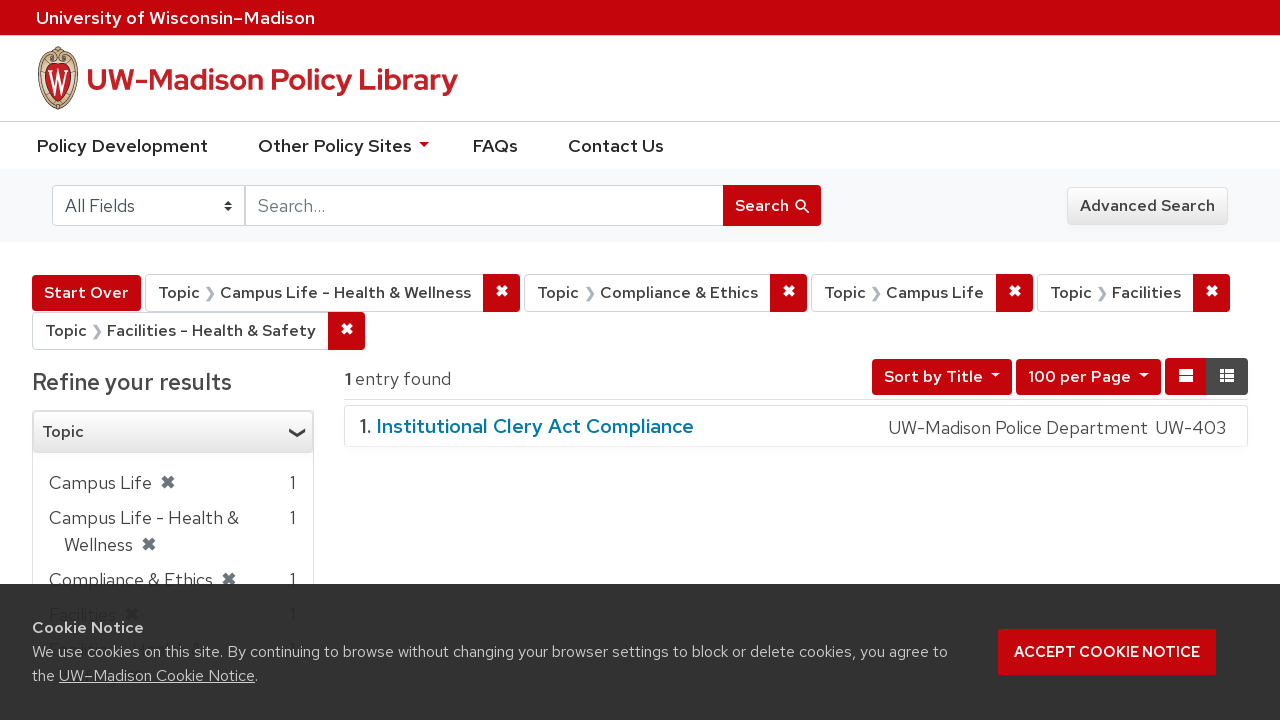

--- FILE ---
content_type: text/html; charset=utf-8
request_url: https://policy.wisc.edu/?f%5Bcategory_ssim%5D%5B%5D=Campus+Life+-+Health+%26+Wellness&f%5Bcategory_ssim%5D%5B%5D=Compliance+%26+Ethics&f%5Bcategory_ssim%5D%5B%5D=Campus+Life&f%5Bcategory_ssim%5D%5B%5D=Facilities&f%5Bcategory_ssim%5D%5B%5D=Facilities+-+Health+%26+Safety&per_page=100&q=&search_field=all_fields&sort=policytitle_ssi+asc%2C+effectivedate_dtsi+desc&view=brief
body_size: 29086
content:

<!DOCTYPE html>
<html class="no-js" lang="en">
  <head>
    <meta charset="utf-8">
    <meta http-equiv="Content-Type" content="text/html; charset=utf-8">
    <meta name="viewport" content="width=device-width, initial-scale=1, shrink-to-fit=no">
    <meta http-equiv="X-UA-Compatible" content="IE=edge">
    <title>Topic: 5 selected - UW-Madison Policy Library Search Results</title>
    <link href="https://policy.wisc.edu/library/opensearch.xml" title="UW-Madison Policy Library" type="application/opensearchdescription+xml" rel="search" />
    <link rel="shortcut icon" type="image/x-icon" href="/assets/favicon-c706bf580891af91f8e187e953cf4daed10e1f2df0e20e627f3729c77d0cbc53.ico" />
    <link href="https://fonts.googleapis.com/icon?family=Material+Icons" rel="stylesheet">
    <link rel="stylesheet" crossorigin href="https://cdn.wisc.cloud/fonts/uw-rh/fonts-woff2.0.0.1.css">
    <link rel="stylesheet" media="all" href="/assets/application-6fbb13c2047d9296329fe3f63bb3c7874811807675deef9e78a3f4def9f0158b.css" />
    <script src="/assets/application-58c7e1ba8818f8859bdb2072b8f925105e0acdbf8c7c938258b44bef2cd3e6d4.js"></script>
    <meta name="csrf-param" content="authenticity_token" />
<meta name="csrf-token" content="0+z6k3cJ8vLqazmNcpaBAM54xN9K7MvD69Wg3x31+j56I7pc2q2eDEEkP+aypyVS1AxIJNpVA09jzqbG2koYQQ==" />
      <meta name="totalResults" content="1" />
<meta name="startIndex" content="0" />
<meta name="itemsPerPage" content="100" />

  <link rel="alternate" type="application/rss+xml" title="RSS for results" href="/library.rss?f%5Bcategory_ssim%5D%5B%5D=Campus+Life+-+Health+%26+Wellness&amp;f%5Bcategory_ssim%5D%5B%5D=Compliance+%26+Ethics&amp;f%5Bcategory_ssim%5D%5B%5D=Campus+Life&amp;f%5Bcategory_ssim%5D%5B%5D=Facilities&amp;f%5Bcategory_ssim%5D%5B%5D=Facilities+-+Health+%26+Safety&amp;per_page=100&amp;q=&amp;search_field=all_fields&amp;sort=policytitle_ssi+asc%2C+effectivedate_dtsi+desc&amp;view=brief" />
  <link rel="alternate" type="application/atom+xml" title="Atom for results" href="/library.atom?f%5Bcategory_ssim%5D%5B%5D=Campus+Life+-+Health+%26+Wellness&amp;f%5Bcategory_ssim%5D%5B%5D=Compliance+%26+Ethics&amp;f%5Bcategory_ssim%5D%5B%5D=Campus+Life&amp;f%5Bcategory_ssim%5D%5B%5D=Facilities&amp;f%5Bcategory_ssim%5D%5B%5D=Facilities+-+Health+%26+Safety&amp;per_page=100&amp;q=&amp;search_field=all_fields&amp;sort=policytitle_ssi+asc%2C+effectivedate_dtsi+desc&amp;view=brief" />
  <link rel="alternate" type="application/json" title="JSON" href="/library.json?f%5Bcategory_ssim%5D%5B%5D=Campus+Life+-+Health+%26+Wellness&amp;f%5Bcategory_ssim%5D%5B%5D=Compliance+%26+Ethics&amp;f%5Bcategory_ssim%5D%5B%5D=Campus+Life&amp;f%5Bcategory_ssim%5D%5B%5D=Facilities&amp;f%5Bcategory_ssim%5D%5B%5D=Facilities+-+Health+%26+Safety&amp;per_page=100&amp;q=&amp;search_field=all_fields&amp;sort=policytitle_ssi+asc%2C+effectivedate_dtsi+desc&amp;view=brief" />

      <script async src="https://www.googletagmanager.com/gtag/js?id=G-8GY8VWD8T5"></script>
      <script src="https://cdn.wisc.cloud/cookie-consent/uwcookieconsent.min.js"></script>
      <script>
        window.dataLayer = window.dataLayer || [];
        function gtag(){dataLayer.push(arguments);}
        gtag('js', new Date());
        gtag('config', 'G-8GY8VWD8T5', {'cookie_domain': 'policy.wisc.edu'});
      </script>
  </head>
  <body class="blacklight-catalog blacklight-catalog-index">
    <div id="skip-link">
      <a class="element-invisible element-focusable rounded-bottom py-2 px-3" data-turbolinks="false" href="#search_field">Skip to search</a>
      <a class="element-invisible element-focusable rounded-bottom py-2 px-3" data-turbolinks="false" href="#main-container">Skip to main content</a>
          <a class="element-invisible element-focusable rounded-bottom py-2 px-3" data-turbolinks="false" href="#documents">Skip to first result</a>

    </div>
    <nav class="navbar navbar-expand-md navbar-dark bg-dark topbar" role="navigation" aria-label="Utility menu">
  <div class="container">
    <a href="http://www.wisc.edu">University <span>of</span> Wisconsin–Madison</a>
  </div>
</nav>

<div id="mobile_nav" role="navigation" aria-hidden="false" aria-selected="true">
    <h1>UW&ndash;Madison Privacy Library</h1>
<nav>
    <ul>
        <li><a href="https://development.policy.wisc.edu">Policy Development</a></li>
        <li><a id="sub_nav" href='#' aria-expanded="false" aria-controls="sub_menu">Other Policy Sites <span class='material-icons'>chevron_right</span></a>
            <ul id="sub_menu">
                <li><a id="back_nav" href='#'><span class='material-icons'>chevron_left</span>Back</a>
                <li><a href="https://docs.legis.wisconsin.gov/statutes/statutes/36">Wisconsin Statutes</a></li>
                <li><a href="https://docs.legis.wisconsin.gov/code/admin_code/uws">University of Wisconsin System (UWS) Administrative Code</a></li>
                <li><a href="https://www.wisconsin.edu/regents/policies/">UW System Board of Regents Policies</a></li>
                <li><a href="https://www.wisconsin.edu/uw-policies/uw-system-administrative-policies/">UW System Administrative Policies &amp; Procedures</a></li>
            </ul>
        </li>
        <li><a href="https://development.policy.wisc.edu/frequently-asked-questions-faqs/">FAQs</a></li>
        <li><a href="https://development.policy.wisc.edu/contact-us/">Contact Us</a></li>
    </ul>
</nav>
</div>

<div class="main_nav logo-crest">
    <div id="mobile_overlay"></div>
    <div class="app_header container">
      <button id="menu_btn" aria-label="Hide/Show Site Menu" aria-expanded="false" aria-controls="mobile_nav"><span class="material-icons">menu</span></button>
      <h1 class="primary_logo"><a data-turbolinks="false" href="/"> 
          <span class="hide_text">UW-Madison Policy Library</span>
          <img alt="" src="/assets/policy_library-97345ea6a79605aad32036b2980be25d8f5a3855bce5384f1dfc78d817c68aa7.svg" />
</a>      </h1>
    </div>
</div>
<!--Left blank to remove login button-->
<nav class="nav_links">
    <ul>
        <li><a href="https://development.policy.wisc.edu">Policy Development</a></li>
        <li>
            <ul id="other-policy-menu" class="drop-menu">
                <li class="menu">
                <a aria-haspopup="true" href="#">Other Policy Sites <svg xmlns="http://www.w3.org/2000/svg" height="20" width="20"><path d="M0 0h24v24H0z" fill="none"/><path d="M7 10l5 5 5-5z"/></svg></a>
                <ul class="submenu" aria-label="submenu">
                    <li><a href="https://docs.legis.wisconsin.gov/statutes/statutes/36">Wisconsin Statutes</a></li>
                    <li><a href="https://docs.legis.wisconsin.gov/code/admin_code/uws">University of Wisconsin System (UWS) Administrative Code</a></li>
                    <li><a href="https://www.wisconsin.edu/regents/policies/">UW System Board of Regents Policies</a></li>
                    <li><a href="https://www.wisconsin.edu/uw-policies/uw-system-administrative-policies/">UW System Administrative Policies &amp; Procedures</a></li>
                </ul>
                </li>
            </ul>
        </li>
        <li><a href="https://development.policy.wisc.edu/frequently-asked-questions-faqs/">FAQs</a></li>
        <li><a href="https://development.policy.wisc.edu/contact-us/">Contact Us</a></li>
    </ul>
</nav>

<div class="navbar-search navbar navbar-light bg-light" role="navigation">
  <div class="container">
    
  <form class="search-query-form" role="search" action="https://policy.wisc.edu/" accept-charset="UTF-8" method="get"><input name="utf8" type="hidden" value="&#x2713;" />
    <input type="hidden" name="f[category_ssim][]" value="Campus Life - Health &amp; Wellness" />
<input type="hidden" name="f[category_ssim][]" value="Compliance &amp; Ethics" />
<input type="hidden" name="f[category_ssim][]" value="Campus Life" />
<input type="hidden" name="f[category_ssim][]" value="Facilities" />
<input type="hidden" name="f[category_ssim][]" value="Facilities - Health &amp; Safety" />
<input type="hidden" name="per_page" value="100" />
<input type="hidden" name="sort" value="policytitle_ssi asc, effectivedate_dtsi desc" />
<input type="hidden" name="view" value="brief" />
      <label for="search_field" class="sr-only">Search in</label>
    <div class="input-group">
          <select name="search_field" id="search_field" title="Targeted search options" class="custom-select search-field"><option value="all fields">All Fields</option>
<option value="title">Title</option>
<option value="policy details">Policy Details</option>
<option value="policy number">Policy Number</option>
<option value="responsible office">Responsible Office</option></select>

      <label for="q" class="sr-only">search for</label>
      <input type="text" name="q" id="q" value="" placeholder="Search..." class="search-q q form-control rounded-0" data-autocomplete-enabled="false" data-autocomplete-path="/library/suggest" />

      <span class="input-group-append">
        <button type="submit" class="btn btn-primary search-btn" id="search">
          <span class="submit-search-text">Search</span>
          <span class="blacklight-icons" aria-hidden="true"><?xml version="1.0"?>
<svg width="24" height="24" viewBox="0 0 20 20" role="img" aria-label="search icon">
  <path fill="none" d="M0 0h24v24H0V0z"/>
  <path d="M15.5 14h-.79l-.28-.27C15.41 12.59 16 11.11 16 9.5 16 5.91 13.09 3 9.5 3S3 5.91 3 9.5 5.91 16 9.5 16c1.61 0 3.09-.59 4.23-1.57l.27.28v.79l5 4.99L20.49 19l-4.99-5zm-6 0C7.01 14 5 11.99 5 9.5S7.01 5 9.5 5 14 7.01 14 9.5 11.99 14 9.5 14z"/>
</svg>
</span>
        </button>
      </span>
    </div>
</form>  <div>
    <a class="advanced_search btn btn-secondary" href="/advanced">Advanced Search</a>
  </div>

  </div>
</div>

  <main id="main-container" class="container" role="main" aria-label="Main content">
      <h1 class="sr-only top-content-title">Search</h1>

    <div id="appliedParams" class="clearfix constraints-container">
    <h2 class="sr-only">Search Constraints</h2>

    <a class="catalog_startOverLink btn btn-primary" href="/?view=brief">Start Over</a>
    <span class="constraints-label sr-only">You searched for:</span>
    
<span class="btn-group applied-filter constraint filter filter-category_ssim">
  <span class="constraint-value btn btn-outline-secondary btn-disabled">
      <span class="filter-name">Topic</span>
      <span class="filter-value" title="Campus Life - Health &amp;amp; Wellness">Campus Life - Health &amp; Wellness</span>
  </span>

    <a class="btn btn-outline-secondary remove" href="/?f%5Bcategory_ssim%5D%5B%5D=Compliance+%26+Ethics&amp;f%5Bcategory_ssim%5D%5B%5D=Campus+Life&amp;f%5Bcategory_ssim%5D%5B%5D=Facilities&amp;f%5Bcategory_ssim%5D%5B%5D=Facilities+-+Health+%26+Safety&amp;per_page=100&amp;q=&amp;search_field=all_fields&amp;sort=policytitle_ssi+asc%2C+effectivedate_dtsi+desc&amp;view=brief"><span class="remove-icon">✖</span><span class="sr-only">Remove constraint Topic: Campus Life - Health &amp; Wellness</span></a>
</span>


<span class="btn-group applied-filter constraint filter filter-category_ssim">
  <span class="constraint-value btn btn-outline-secondary btn-disabled">
      <span class="filter-name">Topic</span>
      <span class="filter-value" title="Compliance &amp;amp; Ethics">Compliance &amp; Ethics</span>
  </span>

    <a class="btn btn-outline-secondary remove" href="/?f%5Bcategory_ssim%5D%5B%5D=Campus+Life+-+Health+%26+Wellness&amp;f%5Bcategory_ssim%5D%5B%5D=Campus+Life&amp;f%5Bcategory_ssim%5D%5B%5D=Facilities&amp;f%5Bcategory_ssim%5D%5B%5D=Facilities+-+Health+%26+Safety&amp;per_page=100&amp;q=&amp;search_field=all_fields&amp;sort=policytitle_ssi+asc%2C+effectivedate_dtsi+desc&amp;view=brief"><span class="remove-icon">✖</span><span class="sr-only">Remove constraint Topic: Compliance &amp; Ethics</span></a>
</span>


<span class="btn-group applied-filter constraint filter filter-category_ssim">
  <span class="constraint-value btn btn-outline-secondary btn-disabled">
      <span class="filter-name">Topic</span>
      <span class="filter-value" title="Campus Life">Campus Life</span>
  </span>

    <a class="btn btn-outline-secondary remove" href="/?f%5Bcategory_ssim%5D%5B%5D=Campus+Life+-+Health+%26+Wellness&amp;f%5Bcategory_ssim%5D%5B%5D=Compliance+%26+Ethics&amp;f%5Bcategory_ssim%5D%5B%5D=Facilities&amp;f%5Bcategory_ssim%5D%5B%5D=Facilities+-+Health+%26+Safety&amp;per_page=100&amp;q=&amp;search_field=all_fields&amp;sort=policytitle_ssi+asc%2C+effectivedate_dtsi+desc&amp;view=brief"><span class="remove-icon">✖</span><span class="sr-only">Remove constraint Topic: Campus Life</span></a>
</span>


<span class="btn-group applied-filter constraint filter filter-category_ssim">
  <span class="constraint-value btn btn-outline-secondary btn-disabled">
      <span class="filter-name">Topic</span>
      <span class="filter-value" title="Facilities">Facilities</span>
  </span>

    <a class="btn btn-outline-secondary remove" href="/?f%5Bcategory_ssim%5D%5B%5D=Campus+Life+-+Health+%26+Wellness&amp;f%5Bcategory_ssim%5D%5B%5D=Compliance+%26+Ethics&amp;f%5Bcategory_ssim%5D%5B%5D=Campus+Life&amp;f%5Bcategory_ssim%5D%5B%5D=Facilities+-+Health+%26+Safety&amp;per_page=100&amp;q=&amp;search_field=all_fields&amp;sort=policytitle_ssi+asc%2C+effectivedate_dtsi+desc&amp;view=brief"><span class="remove-icon">✖</span><span class="sr-only">Remove constraint Topic: Facilities</span></a>
</span>


<span class="btn-group applied-filter constraint filter filter-category_ssim">
  <span class="constraint-value btn btn-outline-secondary btn-disabled">
      <span class="filter-name">Topic</span>
      <span class="filter-value" title="Facilities - Health &amp;amp; Safety">Facilities - Health &amp; Safety</span>
  </span>

    <a class="btn btn-outline-secondary remove" href="/?f%5Bcategory_ssim%5D%5B%5D=Campus+Life+-+Health+%26+Wellness&amp;f%5Bcategory_ssim%5D%5B%5D=Compliance+%26+Ethics&amp;f%5Bcategory_ssim%5D%5B%5D=Campus+Life&amp;f%5Bcategory_ssim%5D%5B%5D=Facilities&amp;per_page=100&amp;q=&amp;search_field=all_fields&amp;sort=policytitle_ssi+asc%2C+effectivedate_dtsi+desc&amp;view=brief"><span class="remove-icon">✖</span><span class="sr-only">Remove constraint Topic: Facilities - Health &amp; Safety</span></a>
</span>

  </div>



    <div class="row">
  <div class="col-md-12">
    <div id="main-flashes">
      <div class="flash_messages">
</div>

    </div>
  </div>
</div>


    <div class="row">
          <section id="content" class="col-lg-9 order-last" aria-label="search results">
      
  




<div id="sortAndPerPage" class="sort-pagination clearfix">
      <div class="page-links">
      <span class="page-entries">
        <strong>1</strong> entry found
      </span>
    </div> 

  <div class="search-widgets float-md-right"><div id="sort-dropdown" class="sort-dropdown btn-group">
  <button type="button" class="btn btn-outline-secondary dropdown-toggle" data-toggle="dropdown" aria-expanded="false">
      Sort<span class="d-none d-sm-inline"> by Title</span> <span class="caret"></span>
  </button>

  <div class="dropdown-menu" role="menu">
      <a class="dropdown-item" href="/?f%5Bcategory_ssim%5D%5B%5D=Campus+Life+-+Health+%26+Wellness&amp;f%5Bcategory_ssim%5D%5B%5D=Compliance+%26+Ethics&amp;f%5Bcategory_ssim%5D%5B%5D=Campus+Life&amp;f%5Bcategory_ssim%5D%5B%5D=Facilities&amp;f%5Bcategory_ssim%5D%5B%5D=Facilities+-+Health+%26+Safety&amp;per_page=100&amp;q=&amp;search_field=all_fields&amp;sort=score+desc%2C+policytitle_ssi+asc&amp;view=brief">Relevance</a>
      <a class="dropdown-item" href="/?f%5Bcategory_ssim%5D%5B%5D=Campus+Life+-+Health+%26+Wellness&amp;f%5Bcategory_ssim%5D%5B%5D=Compliance+%26+Ethics&amp;f%5Bcategory_ssim%5D%5B%5D=Campus+Life&amp;f%5Bcategory_ssim%5D%5B%5D=Facilities&amp;f%5Bcategory_ssim%5D%5B%5D=Facilities+-+Health+%26+Safety&amp;per_page=100&amp;q=&amp;search_field=all_fields&amp;sort=policytitle_ssi+asc%2C+effectivedate_dtsi+desc&amp;view=brief">Title</a>
      <a class="dropdown-item" href="/?f%5Bcategory_ssim%5D%5B%5D=Campus+Life+-+Health+%26+Wellness&amp;f%5Bcategory_ssim%5D%5B%5D=Compliance+%26+Ethics&amp;f%5Bcategory_ssim%5D%5B%5D=Campus+Life&amp;f%5Bcategory_ssim%5D%5B%5D=Facilities&amp;f%5Bcategory_ssim%5D%5B%5D=Facilities+-+Health+%26+Safety&amp;per_page=100&amp;q=&amp;search_field=all_fields&amp;sort=policynumber_is+asc&amp;view=brief">Policy number</a>
  </div>
</div>

<span class="sr-only">Number of results to display per page</span>
<div id="per_page-dropdown" class="per-page-dropdown btn-group">
  <button type="button" class="btn btn-outline-secondary dropdown-toggle" data-toggle="dropdown" aria-expanded="false">
    100 per Page <span class="caret"></span>
  </button>
  <div class="dropdown-menu dropdown-menu-right" role="menu">
      <a class="dropdown-item" href="/?f%5Bcategory_ssim%5D%5B%5D=Campus+Life+-+Health+%26+Wellness&amp;f%5Bcategory_ssim%5D%5B%5D=Compliance+%26+Ethics&amp;f%5Bcategory_ssim%5D%5B%5D=Campus+Life&amp;f%5Bcategory_ssim%5D%5B%5D=Facilities&amp;f%5Bcategory_ssim%5D%5B%5D=Facilities+-+Health+%26+Safety&amp;per_page=10&amp;q=&amp;search_field=all_fields&amp;sort=policytitle_ssi+asc%2C+effectivedate_dtsi+desc&amp;view=brief">10<span class="sr-only"> per Page</span></a>
      <a class="dropdown-item" href="/?f%5Bcategory_ssim%5D%5B%5D=Campus+Life+-+Health+%26+Wellness&amp;f%5Bcategory_ssim%5D%5B%5D=Compliance+%26+Ethics&amp;f%5Bcategory_ssim%5D%5B%5D=Campus+Life&amp;f%5Bcategory_ssim%5D%5B%5D=Facilities&amp;f%5Bcategory_ssim%5D%5B%5D=Facilities+-+Health+%26+Safety&amp;per_page=20&amp;q=&amp;search_field=all_fields&amp;sort=policytitle_ssi+asc%2C+effectivedate_dtsi+desc&amp;view=brief">20<span class="sr-only"> per Page</span></a>
      <a class="dropdown-item" href="/?f%5Bcategory_ssim%5D%5B%5D=Campus+Life+-+Health+%26+Wellness&amp;f%5Bcategory_ssim%5D%5B%5D=Compliance+%26+Ethics&amp;f%5Bcategory_ssim%5D%5B%5D=Campus+Life&amp;f%5Bcategory_ssim%5D%5B%5D=Facilities&amp;f%5Bcategory_ssim%5D%5B%5D=Facilities+-+Health+%26+Safety&amp;per_page=50&amp;q=&amp;search_field=all_fields&amp;sort=policytitle_ssi+asc%2C+effectivedate_dtsi+desc&amp;view=brief">50<span class="sr-only"> per Page</span></a>
      <a class="dropdown-item" href="/?f%5Bcategory_ssim%5D%5B%5D=Campus+Life+-+Health+%26+Wellness&amp;f%5Bcategory_ssim%5D%5B%5D=Compliance+%26+Ethics&amp;f%5Bcategory_ssim%5D%5B%5D=Campus+Life&amp;f%5Bcategory_ssim%5D%5B%5D=Facilities&amp;f%5Bcategory_ssim%5D%5B%5D=Facilities+-+Health+%26+Safety&amp;per_page=100&amp;q=&amp;search_field=all_fields&amp;sort=policytitle_ssi+asc%2C+effectivedate_dtsi+desc&amp;view=brief">100<span class="sr-only"> per Page</span></a>
  </div>
</div>

<div class="view-type">
  <span class="sr-only">View results as: </span>
  <div class="view-type-group btn-group">
      <a title="Normal" class="btn btn-outline-secondary view-type-list " href="/?f%5Bcategory_ssim%5D%5B%5D=Campus+Life+-+Health+%26+Wellness&amp;f%5Bcategory_ssim%5D%5B%5D=Compliance+%26+Ethics&amp;f%5Bcategory_ssim%5D%5B%5D=Campus+Life&amp;f%5Bcategory_ssim%5D%5B%5D=Facilities&amp;f%5Bcategory_ssim%5D%5B%5D=Facilities+-+Health+%26+Safety&amp;per_page=100&amp;q=&amp;search_field=all_fields&amp;sort=policytitle_ssi+asc%2C+effectivedate_dtsi+desc&amp;view=list">
        <span class="blacklight-icons"><?xml version="1.0"?>
<svg height="24" width="24" role="img" aria-label="change to list view">
  <path d="M0 0h24v24H0z" fill="none"/>
  <path d="M4 18h17v-6H4v6zM4 5v6h17V5H4z"/>
</svg>
</span>
        <span class="caption">Normal</span>
</a>      <a title="Compact" class="btn btn-outline-secondary view-type-brief active" href="/?f%5Bcategory_ssim%5D%5B%5D=Campus+Life+-+Health+%26+Wellness&amp;f%5Bcategory_ssim%5D%5B%5D=Compliance+%26+Ethics&amp;f%5Bcategory_ssim%5D%5B%5D=Campus+Life&amp;f%5Bcategory_ssim%5D%5B%5D=Facilities&amp;f%5Bcategory_ssim%5D%5B%5D=Facilities+-+Health+%26+Safety&amp;per_page=100&amp;q=&amp;search_field=all_fields&amp;sort=policytitle_ssi+asc%2C+effectivedate_dtsi+desc&amp;view=brief">
        <span class="blacklight-icons"><?xml version="1.0"?>
<svg height="24" width="24" role="img" aria-label="change to brief view">
  <path d="M0 0h24v24H0z" fill="none"/>
  <path d="M4 14h4v-4H4v4zm0 5h4v-4H4v4zM4 9h4V5H4v4zm5 5h12v-4H9v4zm0 5h12v-4H9v4zM9 5v4h12V5H9z"/>
</svg>
</span>
        <span class="caption">Compact</span>
</a>  </div>
</div>
</div>
</div>


<h2 class="sr-only">Search Results</h2>

  <div id="documents" class="documents-brief">
  <article class="article blacklight-catalog document-position-0 document-brief" data-document-counter="0" itemscope itemtype="http://schema.org/Thing">
  <header class="documentHeader row">

  <h3 class="index_title document-title-heading col-md-12">
      <span class="document-counter">
        1. 
      </span>
    <a data-context-href="/library/UW-403/track?counter=1&amp;per_page=100&amp;search_id=257520542" href="/library/UW-403">Institutional Clery Act Compliance</a>
  </h3>
  

</header>

<!--dl class="document-brief-metadata dl-invert row"-->

    <!--dt class="hide_text blacklight-policytitle_tesi">Policy Title:</dt-->
    <!--dt class="hide_text blacklight-responsibleoffice_tesi">Responsible Office:</dt-->
    	<div class="blacklight-responsibleoffice_tesi">UW-Madison Police Department</div>
    <!--dt class="hide_text blacklight-policynumberdisplay_ss">Policy Number:</dt-->
    	<div class="blacklight-policynumberdisplay_ss">UW-403</div>

<!--/dl-->

</article>
</div>




    </section>

    <section id="sidebar" class="page-sidebar col-lg-3 order-first" aria-label="limit your search">
      	    <div id="facets" class="facets sidenav facets-toggleable-md">

  <div class="navbar">
    <h2 class="facets-heading">
      Refine your results
    </h2>

    <button class="navbar-toggler navbar-toggler-right" type="button" data-toggle="collapse" data-target="#facet-panel-collapse" aria-controls="facet-panel-collapse" aria-expanded="false" aria-label="Toggle facets">
      <span class="navbar-toggler-icon"></span>
    </button>
  </div>

  <div id="facet-panel-collapse" class="facets-collapse collapse">
    <div class="card facet-limit blacklight-category_ssim facet-limit-active">
  <h3 class="card-header p-0 facet-field-heading" id="facet-category_ssim-header">
    <div
      class="btn btn-block p-2 text-left collapse-toggle "
      data-toggle="collapse"
      data-target="#facet-category_ssim"
      aria-expanded="true"
    >
      Topic
    </div>
  </h3>
  <div id="facet-category_ssim" aria-labelledby="facet-category_ssim-header" class="panel-collapse facet-content collapse show">
    <div class="card-body">
      <ul class="facet-values list-unstyled">
  <li><span class="facet-label"><span class="selected">Campus Life</span><a class="remove" href="/?f%5Bcategory_ssim%5D%5B%5D=Campus+Life+-+Health+%26+Wellness&amp;f%5Bcategory_ssim%5D%5B%5D=Compliance+%26+Ethics&amp;f%5Bcategory_ssim%5D%5B%5D=Facilities&amp;f%5Bcategory_ssim%5D%5B%5D=Facilities+-+Health+%26+Safety&amp;per_page=100&amp;q=&amp;search_field=all_fields&amp;sort=policytitle_ssi+asc%2C+effectivedate_dtsi+desc&amp;view=brief"><span class="remove-icon">✖</span><span class="sr-only">[remove]</span></a></span><span class="selected facet-count">1</span></li><li><span class="facet-label"><span class="selected">Campus Life - Health &amp; Wellness</span><a class="remove" href="/?f%5Bcategory_ssim%5D%5B%5D=Compliance+%26+Ethics&amp;f%5Bcategory_ssim%5D%5B%5D=Campus+Life&amp;f%5Bcategory_ssim%5D%5B%5D=Facilities&amp;f%5Bcategory_ssim%5D%5B%5D=Facilities+-+Health+%26+Safety&amp;per_page=100&amp;q=&amp;search_field=all_fields&amp;sort=policytitle_ssi+asc%2C+effectivedate_dtsi+desc&amp;view=brief"><span class="remove-icon">✖</span><span class="sr-only">[remove]</span></a></span><span class="selected facet-count">1</span></li><li><span class="facet-label"><span class="selected">Compliance &amp; Ethics</span><a class="remove" href="/?f%5Bcategory_ssim%5D%5B%5D=Campus+Life+-+Health+%26+Wellness&amp;f%5Bcategory_ssim%5D%5B%5D=Campus+Life&amp;f%5Bcategory_ssim%5D%5B%5D=Facilities&amp;f%5Bcategory_ssim%5D%5B%5D=Facilities+-+Health+%26+Safety&amp;per_page=100&amp;q=&amp;search_field=all_fields&amp;sort=policytitle_ssi+asc%2C+effectivedate_dtsi+desc&amp;view=brief"><span class="remove-icon">✖</span><span class="sr-only">[remove]</span></a></span><span class="selected facet-count">1</span></li><li><span class="facet-label"><span class="selected">Facilities</span><a class="remove" href="/?f%5Bcategory_ssim%5D%5B%5D=Campus+Life+-+Health+%26+Wellness&amp;f%5Bcategory_ssim%5D%5B%5D=Compliance+%26+Ethics&amp;f%5Bcategory_ssim%5D%5B%5D=Campus+Life&amp;f%5Bcategory_ssim%5D%5B%5D=Facilities+-+Health+%26+Safety&amp;per_page=100&amp;q=&amp;search_field=all_fields&amp;sort=policytitle_ssi+asc%2C+effectivedate_dtsi+desc&amp;view=brief"><span class="remove-icon">✖</span><span class="sr-only">[remove]</span></a></span><span class="selected facet-count">1</span></li><li><span class="facet-label"><span class="selected">Facilities - Health &amp; Safety</span><a class="remove" href="/?f%5Bcategory_ssim%5D%5B%5D=Campus+Life+-+Health+%26+Wellness&amp;f%5Bcategory_ssim%5D%5B%5D=Compliance+%26+Ethics&amp;f%5Bcategory_ssim%5D%5B%5D=Campus+Life&amp;f%5Bcategory_ssim%5D%5B%5D=Facilities&amp;per_page=100&amp;q=&amp;search_field=all_fields&amp;sort=policytitle_ssi+asc%2C+effectivedate_dtsi+desc&amp;view=brief"><span class="remove-icon">✖</span><span class="sr-only">[remove]</span></a></span><span class="selected facet-count">1</span></li>

</ul>

    </div>
  </div>
</div>
<div class="card facet-limit blacklight-policyscope_ssim ">
  <h3 class="card-header p-0 facet-field-heading" id="facet-policyscope_ssim-header">
    <div
      class="btn btn-block p-2 text-left collapse-toggle collapsed"
      data-toggle="collapse"
      data-target="#facet-policyscope_ssim"
      aria-expanded="false"
    >
      Includes
    </div>
  </h3>
  <div id="facet-policyscope_ssim" aria-labelledby="facet-policyscope_ssim-header" class="panel-collapse facet-content collapse ">
    <div class="card-body">
      <ul class="facet-values list-unstyled">
  <li><span class="facet_label"><a class="facet-select" title="University" href="/?f%5Bcategory_ssim%5D%5B%5D=Campus+Life+-+Health+%26+Wellness&amp;f%5Bcategory_ssim%5D%5B%5D=Compliance+%26+Ethics&amp;f%5Bcategory_ssim%5D%5B%5D=Campus+Life&amp;f%5Bcategory_ssim%5D%5B%5D=Facilities&amp;f%5Bcategory_ssim%5D%5B%5D=Facilities+-+Health+%26+Safety&amp;f%5Bpolicyscope_ssim%5D%5B%5D=University&amp;per_page=100&amp;q=&amp;search_field=all_fields&amp;sort=policytitle_ssi+asc%2C+effectivedate_dtsi+desc&amp;view=brief">University</a></span><span class="facet-count">1</span></li>

</ul>

    </div>
  </div>
</div>
  </div>
</div>


	  <h2 class="facets-heading quick-links-heading">Quick Links</h2>
<ul class="quicklinks">
	<li><a href="?utf8=✓&search_field=all_fields&q=&sort=policytitle_ssi+asc%2C+effectivedate_dtsi+desc"><span>See all policies (A-Z)<span></a></li>
	<li><a href="/?f%5Bcategory_ssim%5D%5B%5D=Academic&amp;q=&amp;search_field=all_fields">
		<span>Academics</span>
	</a></li>
	<li><a href="/?f%5Bcategory_ssim%5D%5B%5D=Business+%26+Finance&amp;q=&amp;search_field=all_fields">
		<span>Business &amp; Finance</span>
	</a></li>
	<li><a href="/?f%5Bcategory_ssim%5D%5B%5D=Campus+Life&amp;q=&amp;search_field=all_fields">
		<span>Campus Life</span>
	</a></li>
	<li><a href="/?f%5Bcategory_ssim%5D%5B%5D=Communications&amp;q=&amp;search_field=all_fields">
		<span>Communications</span>
	</a></li>
	<li><a href="/?f%5Bcategory_ssim%5D%5B%5D=Compliance+%26+Ethics&amp;q=&amp;search_field=all_fields">
		<span>Compliance &amp; Ethics</span>
	</a></li>
	<li><a href="/?f%5Bcategory_ssim%5D%5B%5D=Facilities&amp;q=&amp;search_field=all_fields">
		<span>Facilities</span>
	</a></li>
	<li><a href="/?f%5Bcategory_ssim%5D%5B%5D=Human+Resources&amp;q=&amp;search_field=all_fields">
		<span>Human Resources</span>
	</a></li>
	<li><a href="/?f%5Bcategory_ssim%5D%5B%5D=Information+Technology&amp;q=&amp;search_field=all_fields">
		<span>Information Technology</span>
	</a></li>
	<li><a href="/?f%5Bcategory_ssim%5D%5B%5D=Research&amp;q=&amp;search_field=all_fields">
		<span>Research</span>
	</a></li>
</ul>


    </section>

    </div>
  </main>

    <footer>
  <div class="container">
      <a href="https://www.wisc.edu"><img alt="University of Wisconsin-Madison" src="/assets/outline-UWlogo-94e5e6480db99c2aa548e0c61ef8b5cb3fe0da62b1281bcf9cf4a4d670f9db5a.svg" /></a>
      <div>
        <p>Feedback, questions or accessibility issues: <a href="mailto:policylibrarycoordinator@wisc.edu">policylibrarycoordinator@wisc.edu</a></p>
        <ul>
          <li><a href="https://www.wisc.edu/privacy-notice/">UW–Madison Privacy Notice</a></li>
          <li><a href="https://www.wisconsin.edu/">© Board of Regents of the University of Wisconsin System</a></li>
        </ul>
      </div>
    </div>
</footer>
    <div id="blacklight-modal" class="modal fade" tabindex="-1" role="dialog" aria-hidden="true">
  <div class="modal-dialog modal-lg" role="document">
    <div class="modal-content">
    </div>
  </div>
</div>

  </body>
</html>
